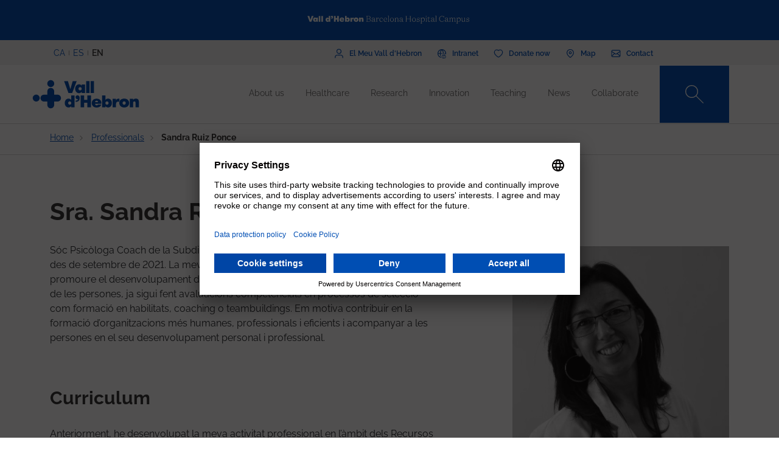

--- FILE ---
content_type: text/html; charset=UTF-8
request_url: https://www.vallhebron.com/en/professionals/sandra-ruiz-ponce
body_size: 92637
content:
	<!DOCTYPE html>
	<html lang="en" dir="ltr" prefix="content: http://purl.org/rss/1.0/modules/content/  dc: http://purl.org/dc/terms/  foaf: http://xmlns.com/foaf/0.1/  og: http://ogp.me/ns#  rdfs: http://www.w3.org/2000/01/rdf-schema#  schema: http://schema.org/  sioc: http://rdfs.org/sioc/ns#  sioct: http://rdfs.org/sioc/types#  skos: http://www.w3.org/2004/02/skos/core#  xsd: http://www.w3.org/2001/XMLSchema# ">
		<head>
			<!-- Matomo Tag Manager -->
			<script>
				var _mtm = window._mtm = window._mtm || [];
_mtm.push({
'mtm.startTime': (new Date().getTime()),
'event': 'mtm.Start'
});
(function () {
var d = document,
g = d.createElement('script'),
s = d.getElementsByTagName('script')[0];
g.async = true;
g.src = 'https://matomo.vallhebron.com/js/container_iVgUCOup.js';
s.parentNode.insertBefore(g, s);
})();
			</script>
			<!-- End Matomo Tag Manager -->
			<script>
				dataLayer = [{
'pageCategory': 'campus'
}];
			</script>
			<script>
				(function (w, d, s, l, i) {
w[l] = w[l] || [];
w[l].push({'gtm.start': new Date().getTime(), event: 'gtm.js'});
var f = d.getElementsByTagName(s)[0],
j = d.createElement(s),
dl = l != 'dataLayer' ? '&l=' + l : '';
j.async = true;
j.src = 'https://www.googletagmanager.com/gtm.js?id=' + i + dl;
f.parentNode.insertBefore(j, f);
})(window, document, 'script', 'dataLayer', 'GTM-M858FVN');
			</script>
			<meta charset="utf-8" />
<link rel="shortlink" href="https://www.vallhebron.com/en/node/18968" />
<meta name="robots" content="index, follow" />
<link rel="canonical" href="https://www.vallhebron.com/en/professionals/sandra-ruiz-ponce" />
<link rel="image_src" href="https://www.vallhebron.com/sites/default/files/Sandra-Ruiz-CV.jpg" />
<meta property="og:site_name" content="Vall d&#039;Hebron Barcelona Hospital Campus" />
<meta property="og:type" content="Hospital" />
<meta property="og:url" content="https://www.vallhebron.com/en/professionals/sandra-ruiz-ponce" />
<meta property="og:title" content="Sandra Ruiz Ponce" />
<meta property="og:image" content="https://www.vallhebron.com/sites/default/files/Sandra-Ruiz-CV.jpg" />
<meta property="og:image:url" content="https://www.vallhebron.com/sites/default/files/Sandra-Ruiz-CV.jpg" />
<meta name="twitter:card" content="summary_large_image" />
<meta name="twitter:title" content="Sandra Ruiz Ponce" />
<meta name="twitter:url" content="https://www.vallhebron.com/en/professionals/sandra-ruiz-ponce" />
<meta name="twitter:image" content="https://www.vallhebron.com/sites/default/files/Sandra-Ruiz-CV.jpg" />
<meta name="Generator" content="Drupal 9 (https://www.drupal.org)" />
<meta name="MobileOptimized" content="width" />
<meta name="HandheldFriendly" content="true" />
<meta name="viewport" content="width=device-width, initial-scale=1, shrink-to-fit=no" />
<style>div#sliding-popup, div#sliding-popup .eu-cookie-withdraw-banner, .eu-cookie-withdraw-tab {background: #264efa} div#sliding-popup.eu-cookie-withdraw-wrapper { background: transparent; } #sliding-popup h1, #sliding-popup h2, #sliding-popup h3, #sliding-popup p, #sliding-popup label, #sliding-popup div, .eu-cookie-compliance-more-button, .eu-cookie-compliance-secondary-button, .eu-cookie-withdraw-tab { color: #ffffff;} .eu-cookie-withdraw-tab { border-color: #ffffff;}</style>
<meta http-equiv="x-ua-compatible" content="ie=edge" />
<link rel="icon" href="/themes/custom/vhebron_campus/favicon.ico" type="image/vnd.microsoft.icon" />
<link rel="alternate" hreflang="ca" href="https://www.vallhebron.com/professionals/sandra-ruiz-ponce" />
<link rel="alternate" hreflang="es" href="https://www.vallhebron.com/es/profesionales/sandra-ruiz-ponce" />
<link rel="alternate" hreflang="en" href="https://www.vallhebron.com/en/professionals/sandra-ruiz-ponce" />

				<title>Sandra Ruiz Ponce | Vall d&#039;Hebron Barcelona Hospital Campus</title>
				<link rel="stylesheet" media="all" href="/modules/contrib/webform/css/webform.element.flexbox.css?t7q87b" />
<link rel="stylesheet" media="all" href="/core/modules/system/css/components/ajax-progress.module.css?t7q87b" />
<link rel="stylesheet" media="all" href="/core/modules/system/css/components/align.module.css?t7q87b" />
<link rel="stylesheet" media="all" href="/core/modules/system/css/components/autocomplete-loading.module.css?t7q87b" />
<link rel="stylesheet" media="all" href="/core/modules/system/css/components/fieldgroup.module.css?t7q87b" />
<link rel="stylesheet" media="all" href="/core/modules/system/css/components/container-inline.module.css?t7q87b" />
<link rel="stylesheet" media="all" href="/core/modules/system/css/components/clearfix.module.css?t7q87b" />
<link rel="stylesheet" media="all" href="/core/modules/system/css/components/details.module.css?t7q87b" />
<link rel="stylesheet" media="all" href="/core/modules/system/css/components/hidden.module.css?t7q87b" />
<link rel="stylesheet" media="all" href="/core/modules/system/css/components/item-list.module.css?t7q87b" />
<link rel="stylesheet" media="all" href="/core/modules/system/css/components/js.module.css?t7q87b" />
<link rel="stylesheet" media="all" href="/core/modules/system/css/components/nowrap.module.css?t7q87b" />
<link rel="stylesheet" media="all" href="/core/modules/system/css/components/position-container.module.css?t7q87b" />
<link rel="stylesheet" media="all" href="/core/modules/system/css/components/progress.module.css?t7q87b" />
<link rel="stylesheet" media="all" href="/core/modules/system/css/components/reset-appearance.module.css?t7q87b" />
<link rel="stylesheet" media="all" href="/core/modules/system/css/components/resize.module.css?t7q87b" />
<link rel="stylesheet" media="all" href="/core/modules/system/css/components/sticky-header.module.css?t7q87b" />
<link rel="stylesheet" media="all" href="/core/modules/system/css/components/system-status-counter.css?t7q87b" />
<link rel="stylesheet" media="all" href="/core/modules/system/css/components/system-status-report-counters.css?t7q87b" />
<link rel="stylesheet" media="all" href="/core/modules/system/css/components/system-status-report-general-info.css?t7q87b" />
<link rel="stylesheet" media="all" href="/core/modules/system/css/components/tabledrag.module.css?t7q87b" />
<link rel="stylesheet" media="all" href="/core/modules/system/css/components/tablesort.module.css?t7q87b" />
<link rel="stylesheet" media="all" href="/core/modules/system/css/components/tree-child.module.css?t7q87b" />
<link rel="stylesheet" media="all" href="/modules/contrib/webform/css/webform.form.css?t7q87b" />
<link rel="stylesheet" media="all" href="/modules/contrib/webform/css/webform.element.details.toggle.css?t7q87b" />
<link rel="stylesheet" media="all" href="/modules/contrib/webform/modules/webform_clientside_validation/css/webform_clientside_validation.ife.css?t7q87b" />
<link rel="stylesheet" media="all" href="/modules/contrib/webform/css/webform.element.message.css?t7q87b" />
<link rel="stylesheet" media="all" href="/modules/contrib/stripe/css/stripe.css?t7q87b" />
<link rel="stylesheet" media="all" href="/modules/contrib/eu_cookie_compliance/css/eu_cookie_compliance.css?t7q87b" />
<link rel="stylesheet" media="all" href="/modules/contrib/captcha/css/captcha.css?t7q87b" />
<link rel="stylesheet" media="all" href="/themes/contrib/bootstrap_barrio/css/components/variables.css?t7q87b" />
<link rel="stylesheet" media="all" href="/themes/contrib/bootstrap_barrio/css/components/user.css?t7q87b" />
<link rel="stylesheet" media="all" href="/themes/contrib/bootstrap_barrio/css/components/progress.css?t7q87b" />
<link rel="stylesheet" media="all" href="/themes/contrib/bootstrap_barrio/css/components/node.css?t7q87b" />
<link rel="stylesheet" media="all" href="/themes/contrib/bootstrap_barrio/css/components/affix.css?t7q87b" />
<link rel="stylesheet" media="all" href="/themes/contrib/bootstrap_barrio/css/components/book.css?t7q87b" />
<link rel="stylesheet" media="all" href="/themes/contrib/bootstrap_barrio/css/components/contextual.css?t7q87b" />
<link rel="stylesheet" media="all" href="/themes/contrib/bootstrap_barrio/css/components/feed-icon.css?t7q87b" />
<link rel="stylesheet" media="all" href="/themes/contrib/bootstrap_barrio/css/components/field.css?t7q87b" />
<link rel="stylesheet" media="all" href="/themes/contrib/bootstrap_barrio/css/components/header.css?t7q87b" />
<link rel="stylesheet" media="all" href="/themes/contrib/bootstrap_barrio/css/components/help.css?t7q87b" />
<link rel="stylesheet" media="all" href="/themes/contrib/bootstrap_barrio/css/components/icons.css?t7q87b" />
<link rel="stylesheet" media="all" href="/themes/contrib/bootstrap_barrio/css/components/image-button.css?t7q87b" />
<link rel="stylesheet" media="all" href="/themes/contrib/bootstrap_barrio/css/components/item-list.css?t7q87b" />
<link rel="stylesheet" media="all" href="/themes/contrib/bootstrap_barrio/css/components/list-group.css?t7q87b" />
<link rel="stylesheet" media="all" href="/themes/contrib/bootstrap_barrio/css/components/media.css?t7q87b" />
<link rel="stylesheet" media="all" href="/themes/contrib/bootstrap_barrio/css/components/page.css?t7q87b" />
<link rel="stylesheet" media="all" href="/themes/contrib/bootstrap_barrio/css/components/search-form.css?t7q87b" />
<link rel="stylesheet" media="all" href="/themes/contrib/bootstrap_barrio/css/components/shortcut.css?t7q87b" />
<link rel="stylesheet" media="all" href="/themes/contrib/bootstrap_barrio/css/components/sidebar.css?t7q87b" />
<link rel="stylesheet" media="all" href="/themes/contrib/bootstrap_barrio/css/components/site-footer.css?t7q87b" />
<link rel="stylesheet" media="all" href="/themes/contrib/bootstrap_barrio/css/components/skip-link.css?t7q87b" />
<link rel="stylesheet" media="all" href="/themes/contrib/bootstrap_barrio/css/components/table.css?t7q87b" />
<link rel="stylesheet" media="all" href="/themes/contrib/bootstrap_barrio/css/components/tabledrag.css?t7q87b" />
<link rel="stylesheet" media="all" href="/themes/contrib/bootstrap_barrio/css/components/tableselect.css?t7q87b" />
<link rel="stylesheet" media="all" href="/themes/contrib/bootstrap_barrio/css/components/tablesort-indicator.css?t7q87b" />
<link rel="stylesheet" media="all" href="/themes/contrib/bootstrap_barrio/css/components/ui.widget.css?t7q87b" />
<link rel="stylesheet" media="all" href="/themes/contrib/bootstrap_barrio/css/components/tabs.css?t7q87b" />
<link rel="stylesheet" media="all" href="/themes/contrib/bootstrap_barrio/css/components/toolbar.css?t7q87b" />
<link rel="stylesheet" media="all" href="/themes/contrib/bootstrap_barrio/css/components/vertical-tabs.css?t7q87b" />
<link rel="stylesheet" media="all" href="/themes/contrib/bootstrap_barrio/css/components/views.css?t7q87b" />
<link rel="stylesheet" media="all" href="/themes/contrib/bootstrap_barrio/css/components/webform.css?t7q87b" />
<link rel="stylesheet" media="all" href="/themes/contrib/bootstrap_barrio/css/components/ui-dialog.css?t7q87b" />
<link rel="stylesheet" media="all" href="/themes/custom/vhebron_campus/css/normalize.css?t7q87b" />
<link rel="stylesheet" media="all" href="//cdn.jsdelivr.net/npm/bootstrap@5.0.2/dist/css/bootstrap.min.css" />
<link rel="stylesheet" media="all" href="/themes/custom/vhebron_campus/css/main.min.css?t7q87b" />
<link rel="stylesheet" media="all" href="/themes/custom/vhebron_campus/css/style.css?t7q87b" />
<link rel="stylesheet" media="all" href="/themes/custom/vhebron_campus/css/main-new-devs.css?t7q87b" />
<link rel="stylesheet" media="all" href="/themes/contrib/bootstrap_barrio/css/components/form.css?t7q87b" />
<link rel="stylesheet" media="all" href="/themes/contrib/bootstrap_barrio/css/components/breadcrumb.css?t7q87b" />
<link rel="stylesheet" media="all" href="/themes/contrib/bootstrap_barrio/css/colors/messages/messages-white.css?t7q87b" />
<link rel="stylesheet" media="print" href="/themes/contrib/bootstrap_barrio/css/print.css?t7q87b" />

					
						<link rel="stylesheet" type="text/css" href="/themes/custom/vhebron_campus/css/ie.css"/>
					</head>
					<body class="layout-no-sidebars page-node-18968 path-node node--type-professional">
						<noscript>
							<iframe src="https://www.googletagmanager.com/ns.html?id=GTM-M858FVN" height="0" width="0" style="display:none;visibility:hidden"></iframe>
						</noscript>
						<div id="preloader" style="display:block;position: absolute;width: 100%;height: 100%;background-color: white;z-index: 1031;">
							<div class="loader"></div>
						</div>
						<a href="#main-content" class="visually-hidden focusable skip-link">
							Skip to main content
						</a>
						
						      <div class="dialog-off-canvas-main-canvas" data-off-canvas-main-canvas>
    <style>
    .layout-builder--content-preview-disabled .layout-builder-block {
        padding: 0 !important;
        margin: 0 auto !important;
    }

    .layout-builder-block__content-preview-placeholder-label {
        margin: 0;
        text-align: center;
        font-size: 20px;
        padding: 20px;
        line-height: 1.4;
    }

    .ui-dialog-titlebar {
        background-color: #c2c2c2;
    }

    .ui-dialog .ui-dialog-titlebar-close {
        -webkit-mask-image: url("data:image/svg+xml,%3csvg xmlns='http://www.w3.org/2000/svg' viewBox='0 0 24 24'%3e%3cpath fill='none' d='M20 4L4 20M4 4l16 16' stroke='black' stroke-width='2' stroke-linecap='round' stroke-linejoin='round'/%3e%3c/svg%3e");
        mask-image: url("data:image/svg+xml,%3csvg xmlns='http://www.w3.org/2000/svg' viewBox='0 0 24 24'%3e%3cpath fill='none' d='M20 4L4 20M4 4l16 16' stroke='black' stroke-width='2' stroke-linecap='round' stroke-linejoin='round'/%3e%3c/svg%3e");
        -webkit-mask-size: 20px 20px;
        mask-size: 20px 20px;
        -webkit-mask-repeat: no-repeat;
        mask-repeat: no-repeat;
        -webkit-mask-position: center;
        mask-position: center;
        background-color: black;
    }

    .glb-messages__content a {
        color: black !important;
    }

    #drupal-modal form > .form-actions {
        display: block !important;
    }

    .glb-canvas-form {
        display: table !important;
    }

    #toolbar-administration {
        z-index: 99999 !important;
    }

</style>
    <nav class="navbar navbar-expand-lg fixed-top">
        <div class="menu-content-top">
            <div class="container">
                <div class="row">
                    <div class="col-12">
                        <a href="https://www.vallhebron.com/" target="_blank">
                            <img src="/themes/custom/vhebron_campus/images/logo-header-vall-hebron.svg" alt="" class="logo-barra">
                        </a>
                    </div>
                </div>
            </div>
        </div>
        <div class="menu-content-middle">
            <div class="container">
                <div class="row">
                    <div class="col-6 col-sm-3 col-md-3">
                        <ul class="btns lang"><li hreflang="ca" data-drupal-link-system-path="node/18968" class="ca"><a href="/professionals/sandra-ruiz-ponce" class="language-link" hreflang="ca" data-drupal-link-system-path="node/18968">CA</a></li><li hreflang="es" data-drupal-link-system-path="node/18968" class="es"><a href="/es/profesionales/sandra-ruiz-ponce" class="language-link" hreflang="es" data-drupal-link-system-path="node/18968">ES</a></li><li hreflang="en" data-drupal-link-system-path="node/18968" class="en is-active"><a href="/en/professionals/sandra-ruiz-ponce" class="language-link activo is-active" hreflang="en" data-drupal-link-system-path="node/18968">EN</a></li></ul>
                    </div>
                    <div class="col-6 col-sm-9 col-md-9 right">
                                          
<h2 class="visually-hidden" id="block-menusuperior-menu">Menú superior</h2>


          
<ul data-region="header_form" class="clearfix btns">
                        <li>
            <a href="https://elmeu.vallhebron.com/ca" target="_blank"><i class="icons ico-vdh"></i><span class="t">El Meu Vall d'Hebron</span></a>
        </li>
                    <li>
            <a href="/en/intranet" target="" data-drupal-link-system-path="node/10483"><i class="icons ico-intranet"></i><span class="t">Intranet</span></a>
        </li>
                    <li>
            <a href="/en/collaborate" target="" data-drupal-link-system-path="node/10547"><i class="icons ico-dona"></i><span class="t">Donate now</span></a>
        </li>
                    <li>
            <a href="/en/map" target="" data-drupal-link-system-path="node/17969"><i class="icons ico-mapa"></i><span class="t">Map</span></a>
        </li>
                    <li>
            <a href="/en/contact" target="" data-drupal-link-system-path="node/17983"><i class="icons ico-contacte"></i><span class="t">Contact</span></a>
        </li>
            

</ul>

  

                    </div>
                </div>
            </div>
        </div>
        <div class="menu-content">
            <div class="container">
                <a class="navbar-brand" href="/en"><img
                            src="/themes/custom/vhebron_campus/images/logo_VH_Master_RGB_blue.svg" alt="Vall d'Hebron"
                            class="logo"></a>
                <div id="main_nav" class="navbar-collapse collapse" style="">
                                    
<h2 class="visually-hidden" id="block-navegacioprincipal-2-menu">Navegació principal</h2>


          
                <ul data-region="primary_menu" class="clearfix navbar-nav ms-auto">
                                                                                        <li class="nav-item menu-item--expanded dropdown">
                                                                                        <a href="/en/about-us" title="About us" class="nav-link nav-link--en-about-us" data-toggle="dropdown" aria-expanded="false" aria-haspopup="true" target="" data-drupal-link-system-path="node/10497">About us</a>
                                                    <ul class="dropdown-menu col-labora">
        <div class="container cont">
                                                                                    <div class="row">
                                                                                                                                                                
        <div class="menu_link_content menu-link-contentmain view-mode-summary menu-dropdown menu-dropdown-1 menu-type-summary col-12 col-sm-6">
                    <h2>A leading campus</h2>
            <p>We are a leading healthcare campus encompassing all fields of health: from healthcare and research to teaching and management.</p>

            </div>



                                                                                                                                                                                                                    <div class="col-12 col-sm-3 line">                                                                                                                                 
                                    <a href="/en/about-us#institutions" class="text-2" target="">Institutions</a>
    


                                                                                                                                                                                                                                                                                                                                                    
                                    <a href="/en/about-us#principles" class="text-2" target="">Principles</a>
    


                                                                                                                                                                                                                                                                                                                                                    
                                    <a href="/en/about-us/professionals" class="text-2" target="">Our professionals</a>
    


                                                                                                                                                                                                                                                                                                                                                    
                                    <a href="/en/about-us/work-us" class="text-2" target="">Work with us</a>
    


                                                                                                                                                                                                                                                                                                                                                    
                                    <a href="/en/about-us#strategic-committee" class="text-2" target="">Strategic Committee</a>
    


                                                                                                                                                                                                                                                                                                                                                    
                                    <a href="/en/about-us/strategic-projects" class="text-2" target="">Strategic Projects</a>
    


                                                                                                         </div>                                                                                                             <div class="col-12 col-sm-3 line">                                                                                                                                 
                                    <a href="/en/about-us/socially-responsible" class="text-2" target="">Socially responsible</a>
    


                                                                                                                                                                                                                                                                                                                                                    
                                    <a href="/en/about-us/external-recognition-and-accreditation" class="text-2" target="">Accreditations</a>
    


                                                                                                                                                                                                                                                                                                                                                    
                                    <a href="/en/about-us/history" class="text-2" target="">History</a>
    


                                                                                                                                                                                                                                                                                                                                                    
                                    <a href="/en/about-us/corporate-documentation" class="text-2" target="">Corporate documentation</a>
    


                                                                                                                                                                </div>
                                                        </div>
    </ul>
            
                                                    </li>
                                                                                                                                <li class="nav-item menu-item--expanded dropdown">
                                                                                        <a href="/en/healthcare" title="Healthcare" class="nav-link nav-link--en-healthcare" data-toggle="dropdown" aria-expanded="false" aria-haspopup="true" target="" data-drupal-link-system-path="node/10518">Healthcare</a>
                                                    <ul class="dropdown-menu col-labora">
        <div class="container cont">
                                                                                    <div class="row">
                                                                                                                                                                
        <div class="menu_link_content menu-link-contentmain view-mode-summary menu-dropdown menu-dropdown-1 menu-type-summary col-12 col-sm-6">
                    <h2>Healthcare</h2>
            <p>Professionalism, commitment and research by professionals on the Campus are the key elements in offering patients excellent care.</p>

            </div>



                                                                                                                                                                                                                    <div class="col-12 col-sm-3 line">                                                                                                                                 
                                    <a href="/en/healthcare#hospital-care" class="text-2" target="">Vall d&#039;Hebron healthcare&#039;s</a>
    


                                                                                                                                                                                                                                                                                                                                                    
                                    <a href="https://hospital.vallhebron.com/en/healthcare/departments" class="text-2" target="_blank">Departments</a>
    


                                                                                                                                                                                                                                                                                                                                                    
                                    <a href="/en/healthcare#healthcare-centers" class="text-2" target="">Healthcare centers</a>
    


                                                                                                                                                                                                                                                                                                                                                    
                                    <a href="https://hospital.vallhebron.com/en/healthcare/transplant" class="text-2" target="">Transplants</a>
    


                                                                                                                                                                </div>
                                                        </div>
    </ul>
            
                                                    </li>
                                                                                                                                <li class="nav-item menu-item--expanded dropdown">
                                                                                        <a href="/en/research" title="Recerca" class="nav-link nav-link--en-research" data-toggle="dropdown" aria-expanded="false" aria-haspopup="true" target="" data-drupal-link-system-path="node/10521">Research</a>
                                                    <ul class="dropdown-menu col-labora">
        <div class="container cont">
                                                                                    <div class="row">
                                                                                                                                                                
        <div class="menu_link_content menu-link-contentmain view-mode-summary menu-dropdown menu-dropdown-1 menu-type-summary col-12 col-sm-6">
                    <h2>Research</h2>
            <p>We are committed to research as a tool to provide solutions to the daily challenges we face in the field of medical healthcare.</p>

            </div>



                                                                                                                                                                                                                    <div class="col-12 col-sm-3 line">                                                                                                                                 
                                    <a href="/en/research#research" class="text-2" target="">Vall d&#039;Hebron investigation</a>
    


                                                                                                                                                                                                                                                                                                                                                    
                                    <a href="/en/research/research-groups" class="text-2" target="">Research groups</a>
    


                                                                                                                                                                                                                                                                                                                                                    
                                    <a href="/en/research#research-centres" class="text-2" target="">Research institutions</a>
    


                                                                                                                                                                </div>
                                                        </div>
    </ul>
            
                                                    </li>
                                                                                                                                <li class="nav-item menu-item--expanded dropdown">
                                                                                        <a href="/en/innovation" title="Innovation" class="nav-link nav-link--en-innovation" data-toggle="dropdown" aria-expanded="false" aria-haspopup="true" target="" data-drupal-link-system-path="node/20939">Innovation</a>
                                                    <ul class="dropdown-menu col-labora">
        <div class="container cont">
                                                                                    <div class="row">
                                                                                                                                                                
        <div class="menu_link_content menu-link-contentmain view-mode-summary menu-dropdown menu-dropdown-1 menu-type-summary col-12 col-sm-6">
                    <h2> Innovation at Campus</h2>
            <p>Thanks to our healthcare, teaching and research potential, we work to incorporate new knowledge to generate value for patients, professionals and the organization itself.</p>

            </div>



                                                                                                                                                                                                                    <div class="col-12 col-sm-3 line">                                                                                                                                 
                                    <a href="/en/innovation/innovation-week" class="text-2" target="">Innovation Week</a>
    


                                                                                                                                                                                                                                                                                                                                                    
                                    <a href="https://www.vallhebron.com/innovacio/setmana-de-la-innovacio/jo-innovo" class="text-2" target="">Jo Innovo</a>
    


                                                                                                                                                                </div>
                                                        </div>
    </ul>
            
                                                    </li>
                                                                                                                                <li class="nav-item menu-item--expanded dropdown">
                                                                                        <a href="/en/teaching" title="Teaching" class="nav-link nav-link--en-teaching" data-toggle="dropdown" aria-expanded="false" aria-haspopup="true" target="" data-drupal-link-system-path="node/10498">Teaching</a>
                                                    <ul class="dropdown-menu col-labora">
        <div class="container cont">
                                                                                    <div class="row">
                                                                                                                                                                
        <div class="menu_link_content menu-link-contentmain view-mode-summary menu-dropdown menu-dropdown-1 menu-type-summary col-12 col-sm-6">
                    <h2>Teaching</h2>
            <p>We generate, transform and transmit knowledge in all areas of the health sciences, helping to train the professionals of the future.</p>

            </div>



                                                                                                                                                                                                                    <div class="col-12 col-sm-3 line">                                                                                                                                 
                                    <a href="/en/teaching/residency" class="text-2" target="">Residency</a>
    


                                                                                                                                                                                                                                                                                                                                                    
                                    <a href="/en/teaching/teaching-units" class="text-2" target="">Teaching units</a>
    


                                                                                                                                                                                                                                                                                                                                                    
                                    <a href="/en/teaching/centre-advanced-clinical-simulation" class="text-2" target="">Centre for Advanced Clinical Simulation</a>
    


                                                                                                                                                                                                                                                                                                                                                    
                                    <a href="/en/teaching#stations" class="text-2" target="">Training stays</a>
    


                                                                                                                                                                                                                                                                                                                                                    
                                    <a href="/en/teaching/continuous-professional-development" class="text-2" target="">Continuous professional development</a>
    


                                                                                                                                                                                                                                                                                                                                                    
                                    <a href="/en/teaching/professional-training" class="text-2" target="">Professional training</a>
    


                                                                                                         </div>                                                                                                             <div class="col-12 col-sm-3 line">                                                                                                                                 
                                    <a href="/en/teaching/alumnus-vall-dhebron" class="text-2" target="">Alumnus Vall d&#039;Hebron</a>
    


                                                                                                                                                                                                                                                                                                                                                    
                                    <a href="/en/teaching/aula" class="text-2" target="">Aula Vall d&#039;Hebron</a>
    


                                                                                                                                                                                                                                                                                                                                                    
                                    <a href="/en/teaching/degrees" class="text-2" target="">Degrees</a>
    


                                                                                                                                                                                                                                                                                                                                                    
                                    <a href="/en/teaching/masters-and-postgraduate-degrees" class="text-2" target="">Master’s and postgraduate degrees</a>
    


                                                                                                                                                                                                                                                                                                                                                    
                                    <a href="/en/teaching/accreditations" class="text-2" target="">Accreditations</a>
    


                                                                                                                                                                </div>
                                                        </div>
    </ul>
            
                                                    </li>
                                                                                                                                <li class="nav-item menu-item--expanded dropdown">
                                                                                        <a href="/en/news" title="News" class="nav-link nav-link--en-news" data-toggle="dropdown" aria-expanded="false" aria-haspopup="true" target="" data-drupal-link-system-path="node/16371">News</a>
                                                    <ul class="dropdown-menu col-labora">
        <div class="container cont">
                                                                                    <div class="row">
                                                                                                                                                                
        <div class="menu_link_content menu-link-contentmain view-mode-summary menu-dropdown menu-dropdown-1 menu-type-summary col-12 col-sm-6">
                    <h2>News</h2>
            <p>We are defined by our vocation for communication. We invite you to share everything that happens at Vall d'Hebron Barcelona Hospital Campus, and our doors are always open.</p>

            </div>



                                                                                                                                                                                                                    <div class="col-12 col-sm-3 line">                                                                                                                                 
                                    <a href="/en/news/news" class="text-2" target="">News</a>
    


                                                                                                                                                                                                                                                                                                                                                    
                                    <a href="/en/news/agenda" class="text-2" target="">Activities</a>
    


                                                                                                                                                                                                                                                                                                                                                    
                                    <a href="/en/news#apps" class="text-2" target="">Recommended apps</a>
    


                                                                                                                                                                                                                                                                                                                                                    
                                    <a href="/en/news/podcast" class="text-2" target="">Podcast</a>
    


                                                                                                                                                                </div>
                                                        </div>
    </ul>
            
                                                    </li>
                                                                                                                                <li class="nav-item menu-item--expanded dropdown">
                                                                                        <a href="/en/collaborate" title="Col·labora" class="nav-link nav-link--en-collaborate" data-toggle="dropdown" aria-expanded="false" aria-haspopup="true" target="" data-drupal-link-system-path="node/10547">Collaborate</a>
                                                    <ul class="dropdown-menu col-labora">
        <div class="container cont">
                                                                                        <div class="row">
                    <div class="col-12">
                        <h1>Collaborate</h1>
                    </div>
                </div>
                        <div class="row">
                                                                                                                                                                
            <div class="menu_link_content menu-link-contentmain view-mode-image menu-dropdown menu-dropdown-1 menu-type-image col-6 col-sm-3 line-1">
                    <a href="https://www.vallhebron.com/colabora/dona" target = "_blank">
                                    <img src="/sites/default/files/styles/menu_images/public/2021-12/donacions-hospital-vall-hebron.png?itok=d14ihs_N" loading="lazy" typeof="foaf:Image" class="image-style-menu-images" />


                                <p>Hospital donations</p>
            </a>
            </div>



                                                                                                                                                                                                                                                                                                                                                    
            <div class="menu_link_content menu-link-contentmain view-mode-image menu-dropdown menu-dropdown-1 menu-type-image col-6 col-sm-3 line-1">
                    <a href="https://www.vallhebron.com/donacio-recerca" target = "_blank">
                                    <img src="/sites/default/files/styles/menu_images/public/2021-12/donacions-recerca-vall-hebron.png?itok=BPm4UynA" loading="lazy" typeof="foaf:Image" class="image-style-menu-images" />


                                <p>Research donations</p>
            </a>
            </div>



                                                                                                                                                                                                                    <div class="col-12 col-sm-3 line">                                                                                                                                 
                                    <a href="/en/collaborate/solidarity-initiatives" class="text-2" target="">Solidarity initiatives</a>
    


                                                                                                                                                                                                                                                                                                                                                    
                                    <a href="/en/collaborate/inheritances-and-legacy" class="text-2" target="">Inheritances and legacy</a>
    


                                                                                                                                                                                                                                                                                                                                                    
                                    <a href="/en/collaborate/companies-that-add-up" class="text-2" target="">Companies that add up</a>
    


                                                                                                                                                                                                                                                                                                                                                    
                                    <a href="/en/collaborate/donate-blood-organs-and-tissue" class="text-2" target="">Donate blood, organs and tissue</a>
    


                                                                                                                                                                                                                                                                                                                                                    
                                    <a href="/en/collaborate/collaborating-entities" class="text-2" target="">Associates</a>
    


                                                                                                                                                                </div>
                                                        </div>
    </ul>
            
                                                    </li>
                                                                                    </div>
                    

</ul>


  

                    <style>
                        .navbar .menu-content .search-box:hover .search-text{width:240px;padding:0 6px}.
                    </style>
                    <div class="search-box">
<form class="views-exposed-form search-box" data-drupal-selector="views-exposed-form-default-search-page-1" action="/en/cercador" method="get" id="views-exposed-form-default-search-page-1" accept-charset="UTF-8">
  <div class="d-flex flex-wrap">
  



                    <input class="search-text form-control" placeholder="What are you looking for?" data-drupal-selector="edit-keys" data-msg-maxlength="This field field has a maximum length of 128." type="text" id="edit-keys" name="keys" value="" size="30" maxlength="128" />

                    <a href="#" class="search-btn"><i class="icons ico-lupa"></i></a>



          <label for="edit-type" class="visually-hidden form-label">Content type</label>
                    
<select class="d-none form-select" data-drupal-selector="edit-type" id="edit-type" name="type"><option value="All">- Any -</option><option value="activities" selected="selected">07 - Fitxa Activitats</option><option value="activity_aula">Activitat Aula VH</option><option value="advanced_training">Formació avançada</option><option value="app">19 - App</option><option value="collaborating_entity">10 - Fitxa Entitat Col·laboradora</option><option value="forms">00 - Formularis</option><option value="grupsrecerca">15 - Fitxa Grup de Recerca</option><option value="jury">Jurat</option><option value="landing_html">00 - Landing HTML</option><option value="my_vh">03 - Fitxa el meu VH</option><option value="news">06 - Fitxa Notícies</option><option value="page">Basic page</option><option value="podcast">21 - Podcast</option><option value="professional">18 - Professional</option><option value="project">12 - Fitxa Projecte</option><option value="proposal">Proposta</option><option value="services">01 - Fitxa Especialitats</option><option value="simulation_course">Fitxa curs simulació</option><option value="simulation_programs">20 - Fitxa programes de simulació</option><option value="unitatdocent">16 - Fitxa Unitat Docent</option></select>
                    
<div data-drupal-selector="edit-actions" class="form-actions js-form-wrapper" id="edit-actions"><button class="d-none button js-form-submit form-submit btn btn-" data-drupal-selector="edit-submit-default-search" type="submit" id="edit-submit-default-search" value="Buscar">Buscar</button>
</div>

</div>

</form>
</div>
                    <button class="navbar-toggler collapsed" type="button" data-bs-toggle="collapse"
                            data-bs-target="#main_nav" aria-expanded="false" aria-label=""><i
                                class="icons ico-menu"></i><i class="icons ico-tancar"></i></button>
                </div>

            </div>
        </div>
    </nav>

<main class="main-content col" id="content" role="main">
    <style>
        #layout-builder-modal input[type="checkbox"], #layout-builder-modal input[type="radio"] {
            padding: 6px;
        }
    </style>
        <div class="clearfix first  section  ">
                          <div id="block-vhebron-campus-breadcrumbs" class="block block-system block-system-breadcrumb-block">
        
                
                                

    <nav role="navigation" class="breadcrumb border-b margin-b" aria-label="breadcrumb">
        <div class="container">
            <ol class="breadcrumb">
                                                                                        <li class="breadcrumb-item">
                                <a href="/en">Home</a>
                            </li>
                                                                                                                                    <li class="breadcrumb-item">
                                <a href="/en/about-us/professionals">Professionals</a>
                            </li>
                                                                                                                                    <li class="breadcrumb-item active">
                                Sandra Ruiz Ponce
                            </li>
                                                                        </ol>
        </div>
    </nav>

                        </div>
    

                            <div class="container">
                    

            </div>
                  <div data-drupal-messages-fallback class="hidden"></div>    <div id="block-vhebron-campus-content" class="block block-system block-system-main-block">
        
                
                                

<div role="article" about="/en/professionals/sandra-ruiz-ponce" class="node node--type-professional node--view-mode-full fixta-curriculum">
    <div class="container">
        <div class="row">
            <div class="col-12 col-sm-7">
                <h1 class="title-page">Sra. Sandra Ruiz Ponce</h1>
                <div class="curriculum-perfil visible-mobile">
                                            <img class="img image-style-curriculum" src="/sites/default/files/styles/curriculum/public/Sandra-Ruiz-CV.jpg?itok=NGR2UhCa" loading="lazy" typeof="foaf:Image" />


                                                                <div class="redes">
                                                                                        <a href="https://www.twitter.com/" target="_blank"><i
                                            class="icons ico-twitter-w"></i></a>
                                                                                </div>
                                        <h4 class="title-doc">Institutions of which it is part</h4>
                    <div class="row line-d-b">
                                                    <div class="col-6 col-sm-6 mb-4">
                                <img src="https://www.vallhebron.com/sites/default/files/2022-01/logo-hospital-vall-hebron_1.svg" class="logo-1" title="Cross-departmental services">
                            </div>
                            <div class="col-6 col-sm-6 text-left mb-4">
                                <div class="institucions frst">
                                    <p class="title">Cross-departmental services</p>
                                                                            <p class="text">Human Resources Management</p>
                                                                            <p class="text">Psychologist</p>
                                                                    </div>
                            </div>
                                            </div>
                </div>
                                    <div class="text-intro">Sóc Psicòloga Coach de la Subdirecció de Formació i Desenvolupament de l’HUVH des de setembre de 2021. La meva activitat es centra en acompanyar, facilitar i promoure el desenvolupament dels professionals, tot vetllant pel talent i el benestar de les persones, ja sigui fent avaluacions competencials en processos de selecció com formació en habilitats, coaching o teambuildings. Em motiva contribuir en la formació d’organitzacions més humanes, professionals i eficients i acompanyar a les persones en el seu desenvolupament personal i professional.</div>
                                                    <h2 class="title-item">Curriculum</h2>
                    <div class="text-body">Anteriorment, he desenvolupat la meva activitat professional en l’àmbit dels Recursos Humans com a Psicòloga experta en avaluació i desenvolupament professional de posicions claus, tant en consultoria com en empresa final. Vaig iniciar la meva trajectòria professional al departament de Recursos Humans de l’Hospital Clínic de Barcelona. Posteriorment, vaig treballar en l’àmbit de la consultoria i el 2012 vaig incorporar-me al departament de Selecció i Desenvolupament de Recursos Humans del RACC, on vaig treballar durant deu anys. Després d'aquesta etapa, vaig exercir durant nou anys de consultora de RRHH del Grup Audi-Volkswagen, responsabilitzant-me principalment del reclutament i l’avaluació competencial de perfils tècnics, comercials i gerencials de la seva xarxa de concessionaris.<br />
<br />
A nivell formatiu, sóc Llicenciada en Psicologia (Universitat de Barcelona) amb Màster en Direcció i Organització del Capital Humà (Universitat Politècnica de Catalunya). També estic certificada com a Psicòloga Coach pel Col•legi Oficial de Psicologia de Catalunya i disposo de la certificació ACTP de la International Coaching Federation. Addicionalment, estic certificada en les eines BRIDGE® (model d’identificació d’estils relacionals per a la millora de la comunicació interpersonal) i PAPI® (The Personality and Preference Inventory).</div>
                                                                                            </div>
            <div class="col-12 col-sm-1"></div>
            <div class="col-12 col-sm-4">
                <div class="curriculum-perfil visible-desktop">
                                            <img alt="Sandra Ruiz Ponce" title="Sandra Ruiz Ponce" class="img image-style-curriculum" src="/sites/default/files/styles/curriculum/public/Sandra-Ruiz-CV.jpg?itok=NGR2UhCa" loading="lazy" typeof="foaf:Image" />


                                                                <div class="redes">
                                                                                        <a href="https://www.twitter.com/" target="_blank"><i
                                            class="icons ico-twitter-w"></i></a>
                                                                                </div>
                                                                <h3 class="title-doc">Institutions</h3>
                        <div class="row line-d-b">
                                                            <div class="col-6 col-sm-6 mb-4">
                                    <img src="https://www.vallhebron.com/sites/default/files/2022-01/logo-hospital-vall-hebron_1.svg" class="logo" title="Cross-departmental services">
                                </div>
                                <div class="col-6 col-sm-6 text-left mb-4">
                                    <div class="institucions frst">
                                        <p class="title">Cross-departmental services</p>
                                                                                    <p class="text">Human Resources Management</p>
                                                                                    <p class="text">Psychologist</p>
                                                                            </div>
                                </div>
                                                                                </div>
                                    </div>
                            </div>
        </div>
    </div>
</div>

                        </div>
    
                        
     
                                                                                    
    <section  class="views-element-container block block-views block-views-blockprofessionals-block-2 carrusel-de-professionals" id="block-views-block-professionals-block-2-2">
        <div class="container">
            
                            <h
                    class="title-section title-">Related professionals</h>
                        
            <div class="view view-professionals view-id-professionals view-display-id-block_5">
                <div class="view-content professionals owl-carousel owl-theme">
                    <div class="views-infinite-scroll-content-wrapper clearfix row">
                                                                                                                                                                                                                                                                                        <div class="item col-12 col-md-3">
                                        <div role="article" about="/en/professionals/natalia-gaisan-gonzalez">
    <a href="/en/professionals/natalia-gaisan-gonzalez">
        <div class="img">
            <div class="btn-more"><i class="icons ico-plus"></i></div>
                            <img alt="Natàlia Gaisan González" title="Natàlia Gaisan González" class="img-fluid image-style-professionals" src="/sites/default/files/styles/professionals/public/natalia_gaisan_gonzalez-9.jpg?itok=1TchB7tz" loading="lazy" typeof="foaf:Image" />


                    </div>
    </a>
    
            <a href="/en/professionals/natalia-gaisan-gonzalez" rel="bookmark"><h4 class="title-item">Natàlia Gaisan González</h4></a>
        
            <p>
                                                                        Human Resources Management, 
                                        Cross-departmental services                                    </p>
    </div>

                                    </div>
                                                                                                                                                                <div class="item col-12 col-md-3">
                                        <div role="article" about="/en/professionals/marti-artus-colomer">
    <a href="/en/professionals/marti-artus-colomer">
        <div class="img">
            <div class="btn-more"><i class="icons ico-plus"></i></div>
                            <img alt="Martí Artús Colomer" title="Martí Artús Colomer" class="img-fluid image-style-professionals" src="/sites/default/files/styles/professionals/public/AVATAR-home-55.jpg?itok=iVZr1-sh" loading="lazy" typeof="foaf:Image" />


                    </div>
    </a>
    
            <a href="/en/professionals/marti-artus-colomer" rel="bookmark"><h4 class="title-item">Martí Artús Colomer</h4></a>
        
            <p>
                                                                        Human Resources Management, 
                                        Cross-departmental services                                    </p>
    </div>

                                    </div>
                                                                                                                                                                <div class="item col-12 col-md-3">
                                        <div role="article" about="/en/professionals/ariana-bullich-martin">
    <a href="/en/professionals/ariana-bullich-martin">
        <div class="img">
            <div class="btn-more"><i class="icons ico-plus"></i></div>
                            <img alt="Ariana Bullich Martín" title="Ariana Bullich Martín" class="img-fluid image-style-professionals" src="/sites/default/files/styles/professionals/public/Ariana-Bullich-CV.jpg?itok=6YkkRwa6" loading="lazy" typeof="foaf:Image" />


                    </div>
    </a>
    
            <a href="/en/professionals/ariana-bullich-martin" rel="bookmark"><h4 class="title-item">Ariana Bullich Martín</h4></a>
        
            <p>
                                                                        Human Resources Management, 
                                        Cross-departmental services                                    </p>
    </div>

                                    </div>
                                                                                                                                                                <div class="item col-12 col-md-3">
                                        <div role="article" about="/en/professionals/yasmina-tuaima-lopez">
    <a href="/en/professionals/yasmina-tuaima-lopez">
        <div class="img">
            <div class="btn-more"><i class="icons ico-plus"></i></div>
                            <img alt="Yasmina Tuaima López" title="Yasmina Tuaima López" class="img-fluid image-style-professionals" src="/sites/default/files/styles/professionals/public/yasmina-tuaima-lopez-10.jpg?itok=MYRVnY4Y" loading="lazy" typeof="foaf:Image" />


                    </div>
    </a>
    
            <a href="/en/professionals/yasmina-tuaima-lopez" rel="bookmark"><h4 class="title-item">Yasmina Tuaima López</h4></a>
        
            <p>
                                                                        Human Resources Management, 
                                        Cross-departmental services                                    </p>
    </div>

                                    </div>
                                                                                                        </div>
                </div>
            </div>
                                    <div class="row">
                <div class="col-12"><a href='/en/about-us/professionals' class="btn-veure"> See more
                    </a></div>
            </div>
        </div>
    </section>


    </div>
</main>
    <section class="butlleti bg-gray">
        <div class="container">
            <div class="row">
                        <div id="block-webform" class="block block-webform block-webform-block">
        
                    <div class="row">
                <div class="col-12 col-sm-5">
                    <h2 class="title-section" >Subscribe to our newsletters and be a part of Vall d'Hebron Campus</h2>
                </div>
            </div>
                
                                
<form class="webform-submission-form webform-submission-add-form webform-submission-newsletter-form webform-submission-newsletter-add-form webform-submission-newsletter-node-18968-form webform-submission-newsletter-node-18968-add-form js-webform-details-toggle webform-details-toggle" data-drupal-selector="webform-submission-newsletter-node-18968-add-form" action="/en/professionals/sandra-ruiz-ponce" method="post" id="webform-submission-newsletter-node-18968-add-form" accept-charset="UTF-8">
  
  
<div data-twig-suggestion="webform" data-drupal-selector="edit-dades-newsletter" class="webform-flexbox js-webform-flexbox js-form-wrapper" id="edit-dades-newsletter"><div class="webform-flex webform-flex--1"><div class="webform-flex--container">



    <fieldset class="js-form-item js-form-type-select form-type-select js-form-item-idioma form-item-idioma mb-3">
                    <label for="edit-idioma" class="js-form-required form-required form-label">Choose your language</label>
                                                    
<select data-webform-required-error="It is necessary" data-drupal-selector="edit-idioma" data-msg-required="It is necessary" id="edit-idioma" name="idioma" class="form-select required" required="required" aria-required="true"><option value="" selected="selected">Select language</option><option value="ca">Català</option><option value="es">Spanish</option></select>
                                                    </fieldset>
</div></div><div class="webform-flex webform-flex--1"><div class="webform-flex--container">



    <fieldset class="js-form-item js-form-type-textfield form-type-textfield js-form-item-nom form-item-nom mb-3">
                    <label for="edit-nom" class="js-form-required form-required form-label">Name</label>
                                                    <input data-webform-required-error="It is necessary" data-drupal-selector="edit-nom" data-msg-required="It is necessary" data-msg-maxlength="Name field has a maximum length of 255." type="text" id="edit-nom" name="nom" value="" size="60" maxlength="255" class="required form-control" required="required" aria-required="true" />

                                                    </fieldset>
</div></div><div class="webform-flex webform-flex--1"><div class="webform-flex--container">



    <fieldset class="js-form-item js-form-type-email form-type-email js-form-item-email form-item-email mb-3">
                    <label for="edit-email" class="js-form-required form-required form-label">Enter your email</label>
                                                    <input data-webform-required-error="It is necessary" data-drupal-selector="edit-email" data-msg-required="It is necessary" data-msg-maxlength="Enter your email field has a maximum length of 254." data-msg-email="Enter your email does not contain a valid email." type="email" id="edit-email" name="email" value="" size="60" maxlength="254" class="form-email required form-control" required="required" aria-required="true" />

                                                    </fieldset>
</div></div></div>


            

    <div class="js-form-item js-form-type-checkbox checkbox form-check js-form-item-he-llegit-i-accepto-la-a-href-ca-politica-de-privacitat-politica form-item-he-llegit-i-accepto-la-a-href-ca-politica-de-privacitat-politica">
                                <input data-webform-required-error="It is necessary" data-twig-suggestion="webform" data-drupal-selector="edit-he-llegit-i-accepto-la-a-href-ca-politica-de-privacitat-politica" data-msg-required="It is necessary" type="checkbox" id="edit-he-llegit-i-accepto-la-a-href-ca-politica-de-privacitat-politica" name="he_llegit_i_accepto_la_a_href_ca_politica_de_privacitat_politica" value="1" class="form-checkbox required form-check-input" required="required" aria-required="true">
                    <label  class="form-check-label" for="edit-he-llegit-i-accepto-la-a-href-ca-politica-de-privacitat-politica">
                I have read and accept the <a href="/en/data-protection-policy"> data protection policy</a>
            </label>
                                    </div>


                    <fieldset  data-twig-suggestion="webform" data-drupal-selector="edit-captcha" class="captcha captcha-type-challenge--hcaptcha" data-nosnippet>
          <legend class="captcha__title js-form-required form-required">
            CAPTCHA
          </legend>
                  <div class="captcha__element">
            <input data-drupal-selector="edit-captcha-sid" type="hidden" name="captcha_sid" value="20246404" class="form-control" />
<input data-drupal-selector="edit-captcha-token" type="hidden" name="captcha_token" value="Dme4RaeeZNjH52ceKDui0jViiJKXhWYNMu3VARCN9Jc" class="form-control" />
<input data-drupal-selector="edit-captcha-response" type="hidden" name="captcha_response" value="hCaptcha no captcha" class="form-control" />
<div class="h-captcha" data-sitekey="9ff82e37-495e-4e3a-8155-261813cb23d7"></div><input data-drupal-selector="edit-captcha-cacheable" type="hidden" name="captcha_cacheable" value="1" class="form-control" />

          </div>
                      <div class="captcha__description description">This question is for testing whether or not you are a human visitor and to prevent automated spam submissions.</div>
                              </fieldset>
            
<div data-twig-suggestion="webform" data-drupal-selector="edit-actions" class="form-actions webform-actions js-form-wrapper row" id="edit-actions--2">

    <div class="row">
        <div class="col-12 col-sm-7 align-middle">
            <div class="col-12 col-sm-3"><button class="webform-button--submit btn-enviar button button--primary js-form-submit form-submit btn btn-" data-drupal-selector="edit-actions-submit" type="submit" id="edit-actions-submit" name="op" value="Subscribe">Subscribe</button>
</div>
        </div>
    </div>
</div>




    <fieldset id="edit-processed-text" class="js-form-item js-form-type-processed-text form-type-processed-text js-form-item- form-item- form-no-label mb-3">
                                                    <p>The acceptance of these terms implies that you give your consent to the processing of your personal data for the provision of the services you request through this portal and, if applicable, to carry out the necessary procedures with the administrations or public entities involved in the processing. You may exercise the mentioned rights by writing to <a href="web@vallhebron.cat">web@vallhebron.cat</a>, clearly indicating in the subject line “Exercise of LOPD rights”.<br />Responsible entity: Vall d’Hebron University Hospital (Catalan Institute of Health).<br />Purpose: Subscription to the Vall d’Hebron Barcelona Hospital Campus newsletter, where you will receive news, activities, and relevant information.<br />Legal basis: Consent of the data subject.<br />Data sharing: If applicable, with VHIR. No other data transfers are foreseen. No international transfer of personal data is foreseen.<br />Rights: Access, rectification, deletion, and data portability, as well as restriction and objection to its processing. The user may revoke their consent at any time.<br />Source: The data subject.<br />Additional information: Additional information can be found at <a href="https://hospital.vallhebron.com/es/politica-de-proteccion-de-datos">https://hospital.vallhebron.com/es/politica-de-proteccion-de-datos</a>.</p>
                                                    </fieldset>
<div class="row mb-50"><div class="col-12 col-sm-3"></div><div class="col-12 col-sm-3"></div><div class="col-12 col-sm-5"></div></div><div class="row mb-40"><div class="col-12 align-bottom"><div class="checkbox"></div></div></div><input autocomplete="off" data-drupal-selector="form-nmxe97gv6iuhh3fwt-s8otmko70q-brvgofcsstmnio" type="hidden" name="form_build_id" value="form-nmXe97gv6iuHH3FwT_S8oTMko70q_BRVGOfcssTMNIo" class="form-control" />
<input data-drupal-selector="edit-webform-submission-newsletter-node-18968-add-form" type="hidden" name="form_id" value="webform_submission_newsletter_node_18968_add_form" class="form-control" />


  
</form>

                        </div>
    

            </div>
        </div>
    </section>
<footer>
    <div class="footer-top">
        <div class="container">
            <div class="row">
                <div class="col-12 col-sm-6 col-md-6 left">
                    <h4>Follow us:</h4>
                    <div class="red-social">
                        <a href="https://twitter.com/vallhebron" target="_blank"><i class="icons ico-twitter"></i></a>
                        <a href="https://www.instagram.com/vallhebroncampus/" target="_blank"><i class="icons ico-instagram"></i></a>
                        <a href="https://www.facebook.com/vallhebroncampus" target="_blank"><i class="icons ico-facebook"></i></a>
                        <a href="https://www.linkedin.com/company/vallhebron" target="_blank"><i class="icons ico-linkedin"></i></a>
                        <a href="https://www.youtube.com/c/vallhebroncampus" target="_blank"><i class="icons ico-youtube"></i></a>
                        <a href="https://www.flickr.com/photos/60hvhebron/" target="_blank"><i class="icons ico-flickr"></i></a>
                        <a href="https://www.tiktok.com/@vallhebroncampus" target="_blank"><i class="icons ico-tiktok"></i></a>
                    </div>
                </div>
                <div class="col-12 col-sm-6 col-md-6 right">
                    <h4>How can we help?</h4>
                    <div class="red-social">
                        <a href="https://www.vallhebron.com/contacte" target="_blank"><i class="icons ico-email"></i></a>
                        <a href="tel:934893000" target="_blank"><i class="icons ico-phone"></i></a>
                    </div>
                    <h4 class="num">93 489 30 00</h4>
                </div>
            </div>
        </div>
    </div>

    <div class="footer-middle-top">
                      <div id="block-peu-2" class="block block-menu navigation menu--footer container">
    
    <h2 class="visually-hidden" id="block-peu-2-menu">Peu</h2>
    
    <div class="row">
        <div class="col-12 col-sm-4 col-md-4 text-center">
            <img src="/themes/custom/vhebron_campus/images/logo-vall-hebron-blanc.svg" class="logo" alt="Vall d'Hebron">
        </div>
                    
                                                        <div class="col-12 col-sm-2 col-md-2 brdr frt">
                        <a href="/en/about-us" class="btns" data-drupal-link-system-path="node/10497"><b>About us</b></a>
                                                                                <a href="/en/healthcare" title="Healthcare" class="btns" data-drupal-link-system-path="node/10518"><b>Healthcare</b></a>
                                                                                <a href="/en/research" title="Research" class="btns" data-drupal-link-system-path="node/10521"><b>Research</b></a>
                                                                                <a href="/en/teaching" title="Teaching" class="btns" data-drupal-link-system-path="node/10498"><b>Teaching</b></a>
                                                                                <a href="/en/news" title="News" class="btns" data-drupal-link-system-path="node/16371"><b>News</b></a>
                                                                                <a href="/en/collaborate" title="Collaboration" class="btns" data-drupal-link-system-path="node/10547"><b>Collaborate</b></a>
                            </div>
                                        <div class="col-12 col-sm-2 col-md-2 brdr frt">
                                                                    <a href="/en/about-us/professionals" title="Professionals" class="btns" data-drupal-link-system-path="node/10496">Professionals</a>
                                                                                <a href="https://hospital.vallhebron.com/en/healthcare/departments" title="Services and units" class="btns">Departments</a>
                                                                                <a href="/en/research/research-groups" title="Research groups" class="btns" data-drupal-link-system-path="node/10531">Research groups</a>
                                                                                <a href="/en/teaching/residency" title="Residents" class="btns" data-drupal-link-system-path="node/10499">Residents</a>
                                                                                <a href="https://hospital.vallhebron.com/en/healthcare/transplant" title="Transplant" class="btns">Transplant</a>
                                                                                <a href="/en/about-us/external-recognition-and-accreditation" title="Accreditations" class="btns" data-drupal-link-system-path="node/10510">Accreditations</a>
                            </div>
                                        <div class="col-12 col-sm-2 col-md-2 brdr frt">
                                                                    <a href="/en/about-us/corporate-documentation" title="Corporate Information" class="btns" data-drupal-link-system-path="node/16369">Corporate Information</a>
                                                                                <a href="/en/news/news" title="News" class="btns" data-drupal-link-system-path="node/10522">News</a>
                                                                                <a href="/en/news/agenda" title="Agenda" class="btns" data-drupal-link-system-path="node/10548">Agenda</a>
                                                                                <a href="/en/news/podcast" title="Podcast" class="btns" data-drupal-link-system-path="node/19733">Podcast</a>
                                                                                <a href="/en/teaching/alumnus-vall-dhebron" title="Alumni" class="btns" data-drupal-link-system-path="node/10527">Alumni</a>
                                                                                <a href="/en/map" title="Map" class="btns" data-drupal-link-system-path="node/17969">Map</a>
                            </div>
                                        <div class="col-12 col-sm-2 col-md-2 ">
                                                                    <a href="https://www.vallhebron.com" title="Campus" class="btns">Campus</a>
                                                                                <a href="https://hospital.vallhebron.com" title="Hospital" class="btns">Hospital</a>
                                                                                <a href="http://www.vhir.org/" title="VHIR" class="btns">VHIR</a>
                                                                                <a href="https://www.vhio.net" title="VHIO" class="btns">VHIO</a>
                                                                                <a href="https://www.cem-cat.org/" title="Cemcat" class="btns">Cemcat</a>
                                                                                <a href="https://www.uab.cat/" title="UAB" class="btns">UAB</a>
                            </div>
                                                


            </div>
</div>


                      
<div id="block-subfooter-3" class="block block-menu navigation menu--subfooter container no-border btns-bottom">
    
    <h2 class="visually-hidden" id="block-subfooter-3-menu">Subfooter</h2>
    
    <span class="copy">© FIR-HUVH Fundació Institut de Recerca Hospital Universitari Vall d'Hebron</span>
            
                                                        <a href="/en/node/16379" class="nav-link nav-link--en-node-16379" data-drupal-link-system-path="node/16379">Legal Advice</a>
                                                            <a href="/en/data-protection-policy" class="nav-link nav-link--en-data-protection-policy" data-drupal-link-system-path="node/16380">Data protection policy</a>
                                                            <a href="/en/node/16381" title="Política de cookies" class="nav-link nav-link--en-node-16381" data-drupal-link-system-path="node/16381">Cookies policy</a>
                        



    </div>


    </div>
    <div class="footer-middle-bottom">
            <div class="container">
    
    <h5>Accreditations</h5>
    <div class="patronat">
                                                            <a href="/en/node/16525">
                                    <img class="logo" src="/sites/default/files/2022-05/logotip-ern.png" typeof="foaf:Image" />

                            </a>
                                                            <a href="/en/node/16526">
                                    <img class="logo" src="/sites/default/files/2022-05/logotip-ministerio-sanidad_0.png" typeof="foaf:Image" />

                            </a>
                                                            <a href="/en/node/16527">
                                    <img class="logo" src="/sites/default/files/2022-05/salut-servei-catala-de-la-salut.png" typeof="foaf:Image" />

                            </a>
            </div>
    
</div>


        
    </div>
    <div class="footer-bottom">
            <div class="container">
    
    <img src="/themes/custom/vhebron_campus/images/footer-logo-salut.svg" class="logo l-1 show" alt="Salut">
<img src="/themes/custom/vhebron_campus/images/footer-logo-vall-d-hebron-azul.svg" class="logo l-2 show" alt="Vall Hebron">
<div class="line line-1"></div>
<img src="/themes/custom/vhebron_campus/images/footer-logo-vall-d-hebron-hospital.svg" class="logo l-3" alt="Vall Hebron Hospital"><img src="/themes/custom/vhebron_campus/images/footer-logo-vall-d-hebron-hospital-gris.svg" class="logo l-3 gris" alt="Vall Hebron Hospital">
<img src="/themes/custom/vhebron_campus/images/footer-logo-vall-d-hebron-recerca.svg" class="logo l-4" alt="VHIR"><img src="/themes/custom/vhebron_campus/images/footer-logo-vall-d-hebron-recerca-gris.svg" class="logo l-4 gris" alt="VHIR">
<img src="/themes/custom/vhebron_campus/images/footer-logo-whio.svg" class="logo l-5" alt="VHIO"><img src="/themes/custom/vhebron_campus/images/footer-logo-whio-gris.svg" class="logo l-5 gris" alt="VHIO">
<img src="/themes/custom/vhebron_campus/images/footer-logo-cemcat.svg" class="logo l-6" alt="CEMCAT"><img src="/themes/custom/vhebron_campus/images/footer-logo-cemcat-gris.svg" class="logo l-6 gris" alt="CEMCAT">
<img src="/themes/custom/vhebron_campus/images/footer-logo-uab.svg" class="logo l-7" alt="UAB"><img src="/themes/custom/vhebron_campus/images/footer-logo-uab-gris.svg" class="logo l-7 gris" alt="UAB">
<div class="line line-2"></div>
<div class="logos-last">
  <img src="/themes/custom/vhebron_campus/images/footer-logo-union-europea.svg" class="logo l-8 show" alt="Unión Europea">
  <img src="/themes/custom/vhebron_campus/images/footer-logo-generalitat-de-catalunya.svg" class="logo l-9 show" alt="Gencat">
</div>
    
</div>


    </div>
</footer>

      </div>
  
						
						<script type="application/json" data-drupal-selector="drupal-settings-json">{"path":{"baseUrl":"\/","scriptPath":null,"pathPrefix":"en\/","currentPath":"node\/18968","currentPathIsAdmin":false,"isFront":false,"currentLanguage":"en"},"pluralDelimiter":"\u0003","suppressDeprecationErrors":true,"clientside_validation_jquery":{"validate_all_ajax_forms":2,"force_validate_on_blur":false,"messages":{"required":"This field is required.","remote":"Please fix this field.","email":"Please enter a valid email address.","url":"Please enter a valid URL.","date":"Please enter a valid date.","dateISO":"Please enter a valid date (ISO).","number":"Please enter a valid number.","digits":"Please enter only digits.","equalTo":"Please enter the same value again.","maxlength":"Please enter no more than {0} characters.","minlength":"Please enter at least {0} characters.","rangelength":"Please enter a value between {0} and {1} characters long.","range":"Please enter a value between {0} and {1}.","max":"Please enter a value less than or equal to {0}.","min":"Please enter a value greater than or equal to {0}.","step":"Please enter a multiple of {0}."}},"eu_cookie_compliance":{"cookie_policy_version":"1.0.0","popup_enabled":false,"popup_agreed_enabled":false,"popup_hide_agreed":false,"popup_clicking_confirmation":false,"popup_scrolling_confirmation":false,"popup_html_info":false,"use_mobile_message":false,"mobile_popup_html_info":false,"mobile_breakpoint":768,"popup_html_agreed":false,"popup_use_bare_css":false,"popup_height":"auto","popup_width":"100%","popup_delay":1000,"popup_link":"\/en","popup_link_new_window":true,"popup_position":false,"fixed_top_position":true,"popup_language":"en","store_consent":false,"better_support_for_screen_readers":false,"cookie_name":"","reload_page":false,"domain":"","domain_all_sites":false,"popup_eu_only":false,"popup_eu_only_js":false,"cookie_lifetime":100,"cookie_session":0,"set_cookie_session_zero_on_disagree":0,"disagree_do_not_show_popup":false,"method":"opt_in","automatic_cookies_removal":true,"allowed_cookies":"","withdraw_markup":"\u003Cbutton type=\u0022button\u0022 class=\u0022eu-cookie-withdraw-tab\u0022\u003EPrivacy settings\u003C\/button\u003E\n\u003Cdiv aria-labelledby=\u0022popup-text\u0022 class=\u0022eu-cookie-withdraw-banner\u0022\u003E\n  \u003Cdiv class=\u0022popup-content info eu-cookie-compliance-content\u0022\u003E\n    \u003Cdiv id=\u0022popup-text\u0022 class=\u0022eu-cookie-compliance-message\u0022 role=\u0022document\u0022\u003E\n      \u003Ch2\u003EWe use cookies on this site to enhance your user experience\u003C\/h2\u003E\u003Cp\u003EYou have given your consent for us to set cookies.\u003C\/p\u003E\n    \u003C\/div\u003E\n    \u003Cdiv id=\u0022popup-buttons\u0022 class=\u0022eu-cookie-compliance-buttons\u0022\u003E\n      \u003Cbutton type=\u0022button\u0022 class=\u0022eu-cookie-withdraw-button \u0022\u003EWithdraw consent\u003C\/button\u003E\n    \u003C\/div\u003E\n  \u003C\/div\u003E\n\u003C\/div\u003E","withdraw_enabled":false,"reload_options":0,"reload_routes_list":"","withdraw_button_on_info_popup":false,"cookie_categories":[],"cookie_categories_details":[],"enable_save_preferences_button":true,"cookie_value_disagreed":"0","cookie_value_agreed_show_thank_you":"1","cookie_value_agreed":"2","containing_element":"body","settings_tab_enabled":false,"olivero_primary_button_classes":"","olivero_secondary_button_classes":"","close_button_action":"close_banner","open_by_default":false,"modules_allow_popup":true,"hide_the_banner":false,"geoip_match":true,"unverified_scripts":["\/"]},"ajaxTrustedUrl":{"form_action_p_pvdeGsVG5zNF_XLGPTvYSKCf43t8qZYSwcfZl2uzM":true,"\/en\/cercador":true},"hcaptcha":{"src":"https:\/\/hcaptcha.com\/1\/api.js?hl=en\u0026render=explicit\u0026onload=drupalHcaptchaOnload"},"statistics":{"data":{"nid":"18968"},"url":"\/core\/modules\/statistics\/statistics.php"},"user":{"uid":0,"permissionsHash":"5abd6c4ede0053af1646550610779a0b526a7181164d28d68b28610079d37001"}}</script>
<script src="/core/assets/vendor/jquery/jquery.min.js?v=3.6.3"></script>
<script src="/core/misc/polyfills/element.matches.js?v=9.5.11"></script>
<script src="//cdn.jsdelivr.net/npm/bootstrap@5.1.3/dist/js/bootstrap.min.js"></script>
<script src="//cdn.jsdelivr.net/npm/@popperjs/core@2.9.2/dist/umd/popper.min.js"></script>
<script src="//cdn.jsdelivr.net/npm/bootstrap@5.0.2/dist/js/bootstrap.bundle.min.js"></script>
<script src="/core/misc/polyfills/object.assign.js?v=9.5.11"></script>
<script src="/core/assets/vendor/once/once.min.js?v=1.0.1"></script>
<script src="/core/assets/vendor/jquery-once/jquery.once.min.js?v=2.2.3"></script>
<script src="/core/misc/drupalSettingsLoader.js?v=9.5.11"></script>
<script src="/core/misc/drupal.js?v=9.5.11"></script>
<script src="/core/misc/drupal.init.js?v=9.5.11"></script>
<script src="/modules/contrib/webform/modules/webform_clientside_validation/js/webform_clientside_validation.ife.js?v=9.5.11"></script>
<script src="https://js.stripe.com/v3/"></script>
<script src="/modules/contrib/stripe/js/stripe.js?t7q87b"></script>
<script src="/themes/contrib/bootstrap_barrio/js/barrio.js?v=9.5.11"></script>
<script src="/themes/custom/vhebron_campus/js/global.js?v=9.5.11"></script>
<script src="/themes/custom/vhebron_campus/js/masonry.pkgd.min.js?v=9.5.11"></script>
<script src="/themes/custom/vhebron_campus/js/owl.carousel.min.js?v=9.5.11"></script>
<script src="/themes/custom/vhebron_campus/js/SmoothScroll.min.js?v=9.5.11"></script>
<script src="/themes/custom/vhebron_campus/js/scripts.js?v=9.5.11"></script>
<script src="/modules/contrib/eu_cookie_compliance/js/eu_cookie_compliance.min.js?t7q87b"></script>
<script src="/core/misc/debounce.js?v=9.5.11"></script>
<script src="/core/misc/jquery.once.bc.js?v=9.5.11"></script>
<script src="/core/misc/form.js?v=9.5.11"></script>
<script src="/modules/contrib/webform/js/webform.behaviors.js?v=9.5.11"></script>
<script src="/core/misc/states.js?v=9.5.11"></script>
<script src="/modules/contrib/webform/js/webform.states.js?v=9.5.11"></script>
<script src="/modules/contrib/webform/js/webform.form.js?v=9.5.11"></script>
<script src="/modules/contrib/webform/js/webform.element.details.save.js?v=9.5.11"></script>
<script src="/core/misc/announce.js?v=9.5.11"></script>
<script src="/modules/contrib/webform/js/webform.element.details.toggle.js?v=9.5.11"></script>
<script src="/modules/contrib/webform/js/webform.element.message.js?v=9.5.11"></script>
<script src="/modules/contrib/hcaptcha/js/hcaptcha-loader.js?t7q87b"></script>
<script src="https://cdn.jsdelivr.net/npm/jquery-validation@1.17.0/dist/jquery.validate.min.js"></script>
<script src="/modules/contrib/clientside_validation/clientside_validation_jquery/js/cv.jquery.validate.js?t7q87b"></script>
<script src="/modules/contrib/clientside_validation/clientside_validation_jquery/js/cv.jquery.ife.js?t7q87b"></script>
<script src="/modules/contrib/webform/js/webform.element.select.js?v=9.5.11"></script>
<script src="/core/modules/statistics/statistics.js?v=9.5.11"></script>
</body>
					</html>
				

--- FILE ---
content_type: text/css
request_url: https://www.vallhebron.com/themes/custom/vhebron_campus/css/ie.css
body_size: 720
content:
.ie .row > * {
  padding-right: 0.75em !important;
  padding-left: 0.75em !important;
}
.ie .avisos {
  margin-top: 200px!important;
}
.ie .img {
  height: auto!important;
}
.ie .navbar .menu-content .navbar-collapse .navbar-nav .nav-item {
  position: static !important;
}
.ie .navbar .menu-content .navbar-collapse .navbar-nav .nav-item .nav-link {
  line-height: 18px !important;
}
.ie .acordeon,
.ie .linktree,
.ie .text-a-una-columa-h1,
.ie .xifres {
  margin-top: 120px !important;
}
.ie .navbar .menu-content .navbar-collapse .navbar-nav .nav-item.dropdown .dropdown-menu {
  z-index: 0;
}
.ie .navbar .menu-content .navbar-collapse .navbar-nav .nav-item:hover {
  z-index: 1;
}
.ie [type=file] {
  opacity: 0;
}
